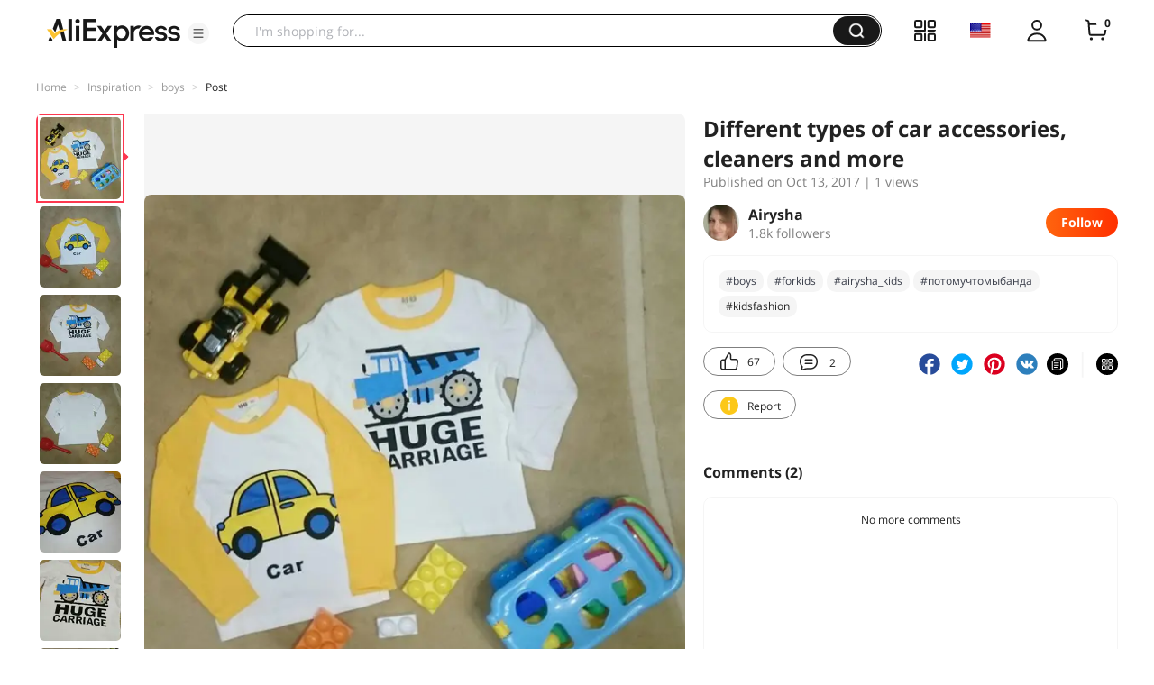

--- FILE ---
content_type: application/javascript
request_url: https://aplus.aliexpress.com/eg.js?t=1768999027932
body_size: -98
content:
window.goldlog=(window.goldlog||{});goldlog.Etag="c7b3IdTWKDYCAQOOhBWMsJFh";goldlog.stag=1;

--- FILE ---
content_type: application/javascript
request_url: https://aplus.aliexpress.com/eg.js?t=1768999025416
body_size: 77
content:
window.goldlog=(window.goldlog||{});goldlog.Etag="c7b3IdTWKDYCAQOOhBWMsJFh";goldlog.stag=2;